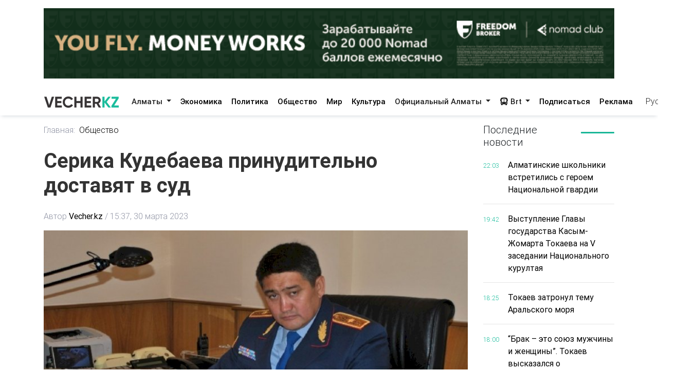

--- FILE ---
content_type: text/html; charset=utf-8
request_url: https://vecher.kz/ru/article/serika-kudebaeva-prinuditelno-dostaviat-v-sud.html
body_size: 67140
content:

<!DOCTYPE html>
<html lang="ru" dir="ltr">
<head>
    <meta charset="utf-8">
    <meta http-equiv="X-UA-Compatible" content="IE=edge">
    <meta name="viewport" content="width=device-width,initial-scale=1">
    <meta name="robots" content="index,follow">
    
    <title>Серика Кудебаева принудительно доставят в суд</title>
    <meta name="description" content="Судебный процесс над генерал-майором полиции Сериком Кудебаевым длится третий месяц.">
    <meta name="keywords"    content="">
    
    <link rel="canonical" href="https://vecher.kz/ru/article/serika-kudebaeva-prinuditelno-dostaviat-v-sud.html" />
    <link rel="alternate" hreflang="x-default" href="https://vecher.kz/ru/article/serika-kudebaeva-prinuditelno-dostaviat-v-sud.html" />


    <link rel="stylesheet" href="/themes/vecher/css/bootstrap.css">
    <link rel="stylesheet" href="/themes/vecher/css/all.css">
    <link rel="stylesheet" href="/themes/vecher/css/mdb.css">
    <link rel="stylesheet" href="/themes/vecher/css/simplePagination.css">
    <link rel="stylesheet" href="/themes/vecher/css/swiper-bundle.min.css">
    <link rel="stylesheet" href="/themes/vecher/css/style.css?v=o6OANkJdp7AKG7TBD00CLSIvAulaDcFnIn1BInP2IXs">
    <link rel="stylesheet" href="/themes/vecher/css/main.css?v=QVFlIIO8e1fyVgMsM-oBlizYeCP01VIWOqWJyMZ2jNI">
    
    
    <link rel="canonical" href="/ru/article/serika-kudebaeva-prinuditelno-dostaviat-v-sud.html" />
    <script type="application/ld+json">
        {
  "@context": "https://schema.org",
  "@type": "NewsArticle",
  "mainEntityOfPage": {
    "@type": "WebPage",
    "@id": "/ru/article/serika-kudebaeva-prinuditelno-dostaviat-v-sud.html"
  },
  "headline": "Серика Кудебаева принудительно доставят в суд",
  "description": "Судебный процесс над генерал-майором полиции Сериком Кудебаевым длится третий месяц.",
  "image": [
    "/uploads/images/2023/03/image_750x_642554b03d1b3.jpg"
  ],
  "datePublished": "2023-03-30T15:37:59Z",
  "dateModified": "2024-05-07T00:00:30Z",
  "author": {
    "@type": "Person",
    "name": "Vecher.kz"
  },
  "publisher": {
    "@type": "Organization",
    "name": "Vecher",
    "logo": {
      "@type": "ImageObject",
      "url": "/uploads/images/logo-darkLogo.png"
    }
  },
  "articleSection": "Общество",
  "keywords": "",
  "inLanguage": "kk",
  "isAccessibleForFree": true
}
    </script>

</head>

<body>
<div>
    <div class="container my-3">
        <a href="https://fbroker.kz/ru?utm_source=vecher.kz&amp;utm_medium=banner&amp;utm_campaign=PR_2025" target="_blank" class="d-block my-3 advertise-link"
           data-language="ru" data-id="15">
            <img src="/uploads/images/20251230214312000.png" alt="Freedom" class="w-100">
        </a>
</div>
<header class="container-fulid vecher-fulid position-sticky nav-top">
    <nav class="navbar navbar-expand-lg navbar-light bg-light vecher-nav container nav-holder">
        <a class="navbar-brand vecher-icon d-md-none d-lg-block" href="/ru">
            <img src="/uploads/images/logo-darkLogo.png?t=93164" alt="Vecher.kz - Вечерний Алматы">
        </a>

        <div class="d-flex align-items-center">
            <div class="nav-item dropdown site-lang d-md-none">
                <a class="nav-link dropdown-toggle text-dark" href="javascript:void(0)" role="button" data-toggle="dropdown" aria-haspopup="true" aria-expanded="true">
                    Рус
                </a>
                <div class="dropdown-menu">
                    <a class="dropdown-item active" href="javascript:void(0);">
                        <span rel="qar-static-text">Русский</span>
                    </a>
                    <a class="dropdown-item" href="https://aqshamnews.kz" target="_blank">
                        <span rel="qar-static-text">Қазақша</span>
                    </a>
                </div>
            </div>

            <a class="d-block d-md-none text-dark ml-4" href="/ru/Modal/Menu" id="vecher-modal-btn" rel="custom-modal">
                <i class="fa-solid fa-bars"></i>
            </a>
        </div>

        <div class="collapse navbar-collapse d-md-block" id="navbarSupportedContent">

            <ul class="navbar-nav mx-auto nav-underline nav-tabs m-0">
                    <li class="nav-item dropdown">
                            <a class="nav-link dropdown-toggle header-text-font text-dark" type="button" data-toggle="dropdown"
                               aria-haspopup="true" aria-expanded="false">
                                Алматы
                            </a>
                            <div class="dropdown-menu">
                                <a class="dropdown-item " href="/ru/category/almaty.html">
                                    Все
                                </a>

                                    <a class="dropdown-item " href="/ru/category/vakansii.html">
                                        Вакансии
                                    </a>
                                    <a class="dropdown-item " href="/ru/category/proisshestviia.html">
                                        Происшествия
                                    </a>
                                    <a class="dropdown-item " href="/ru/category/politika.html">
                                        Политика
                                    </a>
                                    <a class="dropdown-item " href="/ru/category/obshestvo.html">
                                        Общество
                                    </a>
                                    <a class="dropdown-item " href="/ru/category/mir.html">
                                        Мир
                                    </a>
                                    <a class="dropdown-item " href="/ru/category/nauka.html">
                                        Наука
                                    </a>
                                    <a class="dropdown-item " href="/ru/category/sport.html">
                                        Спорт
                                    </a>
                                    <a class="dropdown-item " href="/ru/category/medisina.html">
                                        Медицина
                                    </a>
                                    <a class="dropdown-item " href="/ru/category/jizn.html">
                                        Жизнь
                                    </a>
                                    <a class="dropdown-item " href="/ru/category/sovety.html">
                                        Советы
                                    </a>
                            </div>
                    </li>
                    <li class="nav-item dropdown">
                            <a href="/ru/category/ekonomika.html" class="nav-link header-text-font ">
                                Экономика
                            </a>
                    </li>
                    <li class="nav-item dropdown">
                            <a href="/ru/category/politika.html" class="nav-link header-text-font ">
                                Политика
                            </a>
                    </li>
                    <li class="nav-item dropdown">
                            <a href="/ru/category/obshestvo.html" class="nav-link header-text-font ">
                                Общество
                            </a>
                    </li>
                    <li class="nav-item dropdown">
                            <a href="/ru/category/mir.html" class="nav-link header-text-font ">
                                Мир
                            </a>
                    </li>
                    <li class="nav-item dropdown">
                            <a href="/ru/category/kultura.html" class="nav-link header-text-font ">
                                Культура
                            </a>
                    </li>
                    <li class="nav-item dropdown">
                            <a class="nav-link dropdown-toggle header-text-font text-dark" type="button" data-toggle="dropdown"
                               aria-haspopup="true" aria-expanded="false">
                                Официальный Алматы
                            </a>
                            <div class="dropdown-menu">
                                <a class="dropdown-item " href="/ru/category/ofisialnyi-almaty.html">
                                    Все
                                </a>

                                    <a class="dropdown-item " href="/ru/category/soobshenie.html">
                                        Сообщение
                                    </a>
                                    <a class="dropdown-item " href="/ru/category/resheniia.html">
                                        Решения
                                    </a>
                                    <a class="dropdown-item " href="/ru/category/prava-i-obiazannosti.html">
                                        Права и обязанности
                                    </a>
                                    <a class="dropdown-item " href="/ru/category/vlast.html">
                                        Власть
                                    </a>
                                    <a class="dropdown-item " href="/ru/category/eto-nujno-znat.html">
                                        Это нужно знать
                                    </a>
                            </div>
                    </li>
                <li class="nav-item dropdown">
                    <a class="nav-link dropdown-toggle header-text-font text-dark" type="button" data-toggle="dropdown"
                       aria-haspopup="true" aria-expanded="false">
                        <i class="fa-solid fa-bus"></i>
                        Brt
                    </a>
                    <div class="dropdown-menu">
                        <a class="dropdown-item " href="/ru/brt?t=1">Райымбек</a>
                        <a class="dropdown-item " href="/ru/brt?t=2">Желтоқсан</a>
                    </div>
                </li>
            </ul>

            <div class="vecher-hr-2 d-md-none d-lg-block vecher-nav-plnchet"></div>

            <ul class="navbar-nav nav-underline nav-tabs column-gap-0">
                <li class="nav-item dropdown">
                    <a href="/ru/ac/subscription.html" class="nav-link header-text-font ">
                        Подписаться
                    </a>
                </li>
                <li class="nav-item dropdown">
                    <a href="/ru/ac/advertiseconnect.html" class="nav-link header-text-font ">
                        Реклама
                    </a>
                </li>
            </ul>

            <div class="vecher-hr-2 d-md-none d-lg-block vecher-nav-plnchet"></div>




            <div class="nav-item dropdown site-lang d-none d-md-block">
                <a class="nav-link dropdown-toggle text-dark" href="javascript:void(0)" role="button" data-toggle="dropdown" aria-haspopup="true" aria-expanded="true">
                    Рус
                </a>
                <div class="dropdown-menu">
                    <a class="dropdown-item active" href="javascript:void(0);">
                        <span rel="qar-static-text">Русский</span>
                    </a>
                    <a class="dropdown-item" href="https://aqshamnews.kz" target="_blank">
                        <span rel="qar-static-text">Қазақша</span>
                    </a>
                </div>
            </div>
        </div>
    </nav>
</header>


    


<main class="vecher-kz">
    <div class="container mt-3">
        <div class="row fulltext">
            <div class="col-12 col-lg-9">
                <ul class="fulltext-nav-tab pl-0">
                    <li class="tab-hr">
                        <a href="/ru" class=" d-block pr-2">Главная:</a>
                    </li>

                    <li>
                        <a href="/ru/category/obshestvo.html" class="d-block active">Общество</a>
                    </li>
                </ul>
                <h1 class="fulltext-h1 my-lg-4 vercher-max-title">
                    Серика Кудебаева принудительно доставят в суд
                </h1>
                <!-- nav li -->
                <ul class="fulltext-nav-tab fulltext-nav-bread pl-0 d-flex flex-wrap">
                    <li class="tab-hr">
                        <span class="d-flex">
                            Автор
                            <a href="/ru/author/Vecher.kz.html"
                               class=" d-block fulltext-nav-bread-a pl-1">
                                Vecher.kz
                            </a>
                            <span class="px-1">/</span>
                        </span>
                    </li>
                    <li class="">
                        <span class="d-block fulltext-nav-bread-a">
                            15:37, 30 марта 2023
                        </span>
                    </li>

                </ul>

                <img src="/uploads/images/2023/03/image_750x_642554b03d1b3.jpg" class="fulltext-img" alt="Серика Кудебаева принудительно доставят в суд">

                    <span class="img-copyright">Источник фото: dalanews.kz</span>

                <div class="article-content">
                    <div class="news__content xl-mt-20 xl-mb-20">
                        <h3>Судебный процесс над генерал-майором полиции Сериком Кудебаевым длится третий месяц.</h3><br/><p>В пресс-службе Жетысуского областного суда проинформировали, что экс-начальник ДП Алматинской области <strong>Серик Кудебаев</strong> принудительно будет доставлен в суд на оглашение приговора, сообщает Vecher.kz со ссылкой на <a href="https://www.nur.kz/incident/crime/2014728-general-mayora-serika-kudebaeva-prinuditelno-dostavyat-v-sud/" target="_blank" rel="noopener">NUR.KZ</a>.</p><br/><p>Сторона обвинения просит суд назначить ему наказание в виде девяти лет заключения с лишением специального звания и государственных наград. Однако последние четыре слушания были отложены якобы из-за недомогания бывшего начальника ДП Алматинской области.</p><br/><p>Адвокаты подсудимого заявили, что их подзащитный был госпитализирован в одну из больниц Алматы. Однако в пресс-службе сообщили, что подтверждающими этот факт сведениями ведомство не располагает.</p><br/><blockquote><br/><p>&laquo;Подсудимый не явился на судебное заседание. Сведений, подтверждающих уважительность причин, у него не имеется. Судебное разбирательство по уголовному делу в отношении Серика Кудебаева отложено на 3 апреля, 10:00. В соответствии со статьями 157 и 335 УПК РК судом вынесено постановление о принудительном его приводе к указанному времени&raquo;, - пояснил пресс-секретарь областного суда <strong>Нурсултан Орынбасаров</strong>.</p><br/></blockquote><br/><p>Напомним, генерал-майор Серик Кудебаев обвиняется в превышении должностных полномочий и пытках во время январских событий 2022 года в Талдыкоргане. На суде он заявил о своей невиновности и попросил прекратить в отношении него уголовное преследование. Также стало известно, что подсудимый попал в больницу.</p><br/><p>Добавим, что согласно ст.157 УПК РК в случае неявки по вызову без уважительных причин подозреваемый, обвиняемый, подсудимый, а также свидетель, потерпевший могут быть по мотивированному постановлению лица, осуществляющего досудебное расследование, суда подвергнуты приводу (принудительному доставлению). Уважительными причинами неявки лица, надлежаще извещенного о вызове, признаются: болезнь, лишающая возможности лицо явиться, смерть близких родственников, стихийные бедствия, иные причины, лишающие лицо возможности явиться в назначенный срок. О наличии уважительных причин, препятствующих явке по вызову в назначенный срок, подозреваемый, обвиняемый, подсудимый, а также свидетель и потерпевший обязаны уведомить орган, которым они вызывались.&nbsp;</p><br/><p>Постановление суда о приводе исполняется судебным приставом, органом внутренних дел; постановление прокурора, дознавателя, следователя - органом, ведущим дознание, предварительное следствие, или органом внутренних дел.</p><br/><p>На основании ст.335 УПК РК главное судебное разбирательство происходит при обязательном участии подсудимого. При неявке подсудимого дело должно быть отложено. Суд вправе подвергнуть не явившегося без уважительных причин подсудимого приводу, а равно применить или изменить в отношении него меру пресечения.</p><br/><p>Разбирательство дела в отсутствие подсудимого может быть допущено лишь в случаях:&nbsp;</p><br/><ul><br/><li>когда подсудимый, обвиняемый в совершении уголовного проступка либо преступления небольшой и средней тяжести, ходатайствует о рассмотрении дела в его отсутствие;&nbsp;</li><br/><li>когда подсудимый находится вне пределов Республики Казахстан и уклоняется от явки в суд;</li><br/><li>отказа подсудимого, содержащегося под стражей, явиться и присутствовать в судебном заседании.</li><br/></ul><br/><p><a href="https://t.me/vecher_kz" target="_blank" rel="noopener"><strong>Хочешь получать главные новости на свой телефон? Подпишись на наш Telegram-канал!</strong></a></p><br/><p>&nbsp;</p><br/><p>&nbsp;</p><br/><p>&nbsp;</p>
                    </div>
                </div>

                <div class="row share">
                    <div class="col-12">
                        <div class="social-icons d-flex">
                            <a href="whatsapp://send?text=Серика Кудебаева принудительно доставят в суд https://vecher.kzru/article/serika-kudebaeva-prinuditelno-dostaviat-v-sud.html" target="_blank"
                               class="btn-floating waves-effect waves-light mx-0">
                                <i class="fa-brands fa-whatsapp"></i>
                            </a>
                            <a href="https://facebook.com/share.php?u=https://vecher.kzru/article/serika-kudebaeva-prinuditelno-dostaviat-v-sud.html" target="_blank"
                               class="btn-floating waves-effect waves-light mx-0">
                                <i class="fa-brands fa-facebook-f"></i>
                            </a>
                            <a href="https://twitter.com/intent/tweet?text=Серика Кудебаева принудительно доставят в суд&url=https://vecher.kzru/article/serika-kudebaeva-prinuditelno-dostaviat-v-sud.html" target="_blank"
                               class="btn-floating waves-effect waves-light mx-0">
                                <i class="fa-brands fa-twitter"></i>
                            </a>
                            <a href="https://vk.com/share.php?url=https://vecher.kzru/article/serika-kudebaeva-prinuditelno-dostaviat-v-sud.html&title=Серика Кудебаева принудительно доставят в суд" target="_blank"
                               class="btn-floating waves-effect waves-light mx-0">
                                <i class="fa-brands fa-vk"></i>
                            </a>
                            <a href="https://telegram.me/share/url?url=https://vecher.kzru/article/serika-kudebaeva-prinuditelno-dostaviat-v-sud.html&text=Серика Кудебаева принудительно доставят в суд" target="_blank"
                               class="btn-floating waves-effect waves-light mx-0">
                                <i class="fa-brands fa-telegram"></i>
                            </a>
                        </div>
                    </div>
                </div>

                <div class="tag d-flex flex-wrap mt-3">
                </div>

                <div class="rating-part">
                    <h5 class="reaction-title">Ваша реакция?</h5>
                    <div class="reaction mt-2" data-id="37380" data-rating="satisfied">
                        <div class="reaction-icon">
                            <i class="fa-light fa-heart"></i>
                        </div>
                        <div class="reaction-name">Нравится</div>
                        <div class="reaction-count">0</div>
                    </div>

                    <div class="reaction mt-2" data-id="37380" data-rating="dissatisfied">
                        <div class="reaction-icon">
                            <i class="fa-light fa-face-frown"></i>
                        </div>
                        <div class="reaction-name">Не нравится</div>
                        <div class="reaction-count">0</div>
                    </div>

                    <div class="reaction mt-2" data-id="37380" data-rating="funny">
                        <div class="reaction-icon">
                            <i class="fa-light fa-face-laugh-squint"></i>
                        </div>
                        <div class="reaction-name">Смешно</div>
                        <div class="reaction-count">0</div>
                    </div>

                    <div class="reaction mt-2" data-id="37380" data-rating="outrageous">
                        <div class="reaction-icon">
                            <i class="fa-light fa-face-angry"></i>
                        </div>
                        <div class="reaction-name">Возмутительно</div>
                        <div class="reaction-count">0</div>
                    </div>

                    <div class="article-reaction-span d-none">
                        <span>Спасибо за Ваше мнение</span>
                    </div>
                </div>

                <div class="next-article my-lg-3 my-2">
                        <a href="/ru/article/aleksandr-chumachenko-sovetuet-liubit-svoi-golos-i-chashe-pet.html" class="next-article-a ">
                            <i class="fa-solid fa-right fa-rotate-180 fa-xl px-1"></i> Предыдущая статья
                        </a>

                        <a href="/ru/article/uroki-iogi-ot-vechiorki-trenirovka-kotoraia-sdelaet-vas-gibkim-i-stroinym.html" class="next-article-a ">
                            Следующая статья <i class="fa-solid fa-right fa-xl px-1"></i>
                        </a>
                </div>

                <div class="point-img">
                </div>


                <div class="row">
                    <div class="partner-news p-3">
                        <div data-smi-widget-id="99"></div>
                        <script>function smi24Loaded() { Smi24.init('[data-smi-widget-id="99"]') }</script>
                        <script src="https://smi24.kz/js/widget.js?id=fdb0e400d140823a31fb" async
                                onload="smi24Loaded()"></script>
                        <script></script>
                    </div>
                </div>
            </div>
            <div class="col-12 col-lg-3 fulltext-left-card ">
                <div class="last-news position-sticky right-bar ">
                    
<div class="row mb-1 mb-lg-3 mb-md-2">
    <div class="col-6 col-md-4 col-lg-8">
        <h5 class="lastest-news-title mb-0">
            Последние новости
        </h5>
    </div>
    <div class="col-6 col-md-8 col-lg-4">
        <hr class="vecher-welcome-hr">
    </div>

</div>
<div class="row vecher-news vecher-news-scrol">
            <div class="col-2">
                <span class="vecher-news-time">22:03</span>
            </div>
            <div class="col-10">
                <a href="/ru/article/almatinskie-shkolniki-vstretilis-s-geroem-nasionalnoi-gvardii.html"
                   class="vecher-news-text vecher-max-title vecher-a-hover">
                    Алматинские школьники встретились с героем Национальной гвардии&#xA0;
                </a>
            </div>
            <div class="col-12">
                <hr class="vecher-news-hr">
            </div>
            <div class="col-2">
                <span class="vecher-news-time">19:42</span>
            </div>
            <div class="col-10">
                <a href="/ru/article/vystuplenie-glavy-gosudarstva-kasym-jomarta-tokaeva-na-v-zasedanii-nasionalnogo-kurultaia.html"
                   class="vecher-news-text vecher-max-title vecher-a-hover">
                    Выступление Главы государства Касым-Жомарта Токаева на V заседании Национального курултая
                </a>
            </div>
            <div class="col-12">
                <hr class="vecher-news-hr">
            </div>
            <div class="col-2">
                <span class="vecher-news-time">18:25</span>
            </div>
            <div class="col-10">
                <a href="/ru/article/tokaev-zatronul-temu-aralskogo-moria.html"
                   class="vecher-news-text vecher-max-title vecher-a-hover">
                    Токаев затронул тему Аральского моря
                </a>
            </div>
            <div class="col-12">
                <hr class="vecher-news-hr">
            </div>
            <div class="col-2">
                <span class="vecher-news-time">18:00</span>
            </div>
            <div class="col-10">
                <a href="/ru/article/brak-eto-soiuz-mujchiny-i-jenshiny-tokaev-vyskazalsia-o-tradisionnyh-sennostiah.html"
                   class="vecher-news-text vecher-max-title vecher-a-hover">
                    “Брак – это союз мужчины и женщины”. Токаев высказался о традиционных ценностях
                </a>
            </div>
            <div class="col-12">
                <hr class="vecher-news-hr">
            </div>
            <div class="col-2">
                <span class="vecher-news-time">17:39</span>
            </div>
            <div class="col-10">
                <a href="/ru/article/chempionat-zko-po-togyzqumalaq-sostoialsia-v-uralske.html"
                   class="vecher-news-text vecher-max-title vecher-a-hover">
                    Чемпионат ЗКО по тоғызқұмалақ состоялся в Уральске
                </a>
            </div>
            <div class="col-12">
                <hr class="vecher-news-hr">
            </div>
            <div class="col-2">
                <span class="vecher-news-time">17:15</span>
            </div>
            <div class="col-10">
                <a href="/ru/article/populiarnoe-iujnokoreiskoe-teleshou-sniali-v-almaty.html"
                   class="vecher-news-text vecher-max-title vecher-a-hover">
                    Популярное южнокорейское телешоу сняли в Алматы
                </a>
            </div>
            <div class="col-12">
                <hr class="vecher-news-hr">
            </div>
            <div class="col-2">
                <span class="vecher-news-time">16:52</span>
            </div>
            <div class="col-10">
                <a href="/ru/article/nesanksionirovannye-svalki-likvidirovany-v-oblasti-abai.html"
                   class="vecher-news-text vecher-max-title vecher-a-hover">
                    Несанкционированные свалки ликвидированы в области Абай  
                </a>
            </div>
            <div class="col-12">
                <hr class="vecher-news-hr">
            </div>
            <div class="col-2">
                <span class="vecher-news-time">16:35</span>
            </div>
            <div class="col-10">
                <a href="/ru/article/v-oblasti-abai-budet-realizovan-proekt-po-vnedreniiu-vodosberegaiushih-tehnologii.html"
                   class="vecher-news-text vecher-max-title vecher-a-hover">
                    В области Абай будет реализован проект по внедрению водосберегающих технологий
                </a>
            </div>
            <div class="col-12">
                <hr class="vecher-news-hr">
            </div>
            <div class="col-2">
                <span class="vecher-news-time">16:09</span>
            </div>
            <div class="col-10">
                <a href="/ru/article/prezident-predlojil-nazvat-novyi-parlament-kurultaem.html"
                   class="vecher-news-text vecher-max-title vecher-a-hover">
                    Президент предложил назвать новый Парламент Курултаем
                </a>
            </div>
            <div class="col-12">
                <hr class="vecher-news-hr">
            </div>
            <div class="col-2">
                <span class="vecher-news-time">15:56</span>
            </div>
            <div class="col-10">
                <a href="/ru/article/krupnyi-nezakonnyi-obekt-v-almaty-snosiat-po-resheniiu-suda.html"
                   class="vecher-news-text vecher-max-title vecher-a-hover">
                    Крупный незаконный объект в Алматы сносят по решению суда
                </a>
            </div>
            <div class="col-12">
                <hr class="vecher-news-hr">
            </div>
            <div class="col-2">
                <span class="vecher-news-time">15:24</span>
            </div>
            <div class="col-10">
                <a href="/ru/article/tokaev-predlojil-vvesti-doljnost-vise-prezidenta.html"
                   class="vecher-news-text vecher-max-title vecher-a-hover">
                    Токаев предложил ввести должность вице-президента
                </a>
            </div>
            <div class="col-12">
                <hr class="vecher-news-hr">
            </div>
            <div class="col-2">
                <span class="vecher-news-time">15:08</span>
            </div>
            <div class="col-10">
                <a href="/ru/article/rabochaia-gruppa-poluchila-bolee-500-predlojenii-po-parlamentskoi-reforme-tokaev.html"
                   class="vecher-news-text vecher-max-title vecher-a-hover">
                    Рабочая группа получила более 500 предложений по парламентской реформе – Токаев
                </a>
            </div>
            <div class="col-12">
                <hr class="vecher-news-hr">
            </div>
            <div class="col-2">
                <span class="vecher-news-time">14:56</span>
            </div>
            <div class="col-10">
                <a href="/ru/article/akim-almaty-obsudil-voprosy-turizma-i-predprinimatelstva-s-inostrannym-investorom.html"
                   class="vecher-news-text vecher-max-title vecher-a-hover">
                    Аким Алматы обсудил вопросы туризма и предпринимательства с иностранным инвестором
                </a>
            </div>
            <div class="col-12">
                <hr class="vecher-news-hr">
            </div>
            <div class="col-2">
                <span class="vecher-news-time">14:54</span>
            </div>
            <div class="col-10">
                <a href="/ru/article/tokaev-zaiavil-o-prioritete-ai-i-ustranenii-torgovyh-barerov-v-eaes.html"
                   class="vecher-news-text vecher-max-title vecher-a-hover">
                    Токаев заявил о приоритете AI и устранении торговых барьеров в ЕАЭС
                </a>
            </div>
            <div class="col-12">
                <hr class="vecher-news-hr">
            </div>
            <div class="col-2">
                <span class="vecher-news-time">14:33</span>
            </div>
            <div class="col-10">
                <a href="/ru/article/tokaev-soobshil-o-novom-statuse-halyq-kenesi-i-ego-funksiiah.html"
                   class="vecher-news-text vecher-max-title vecher-a-hover">
                    Токаев сообщил о новом статусе Халық Кеңесі и его функциях
                </a>
            </div>
            <div class="col-12">
                <hr class="vecher-news-hr">
            </div>
            <div class="col-2">
                <span class="vecher-news-time">14:20</span>
            </div>
            <div class="col-10">
                <a href="/ru/article/moshenniki-prevratilis-v-realnuiu-ugrozu-nasionalnoi-bezopasnosti-glava-gosudarstva.html"
                   class="vecher-news-text vecher-max-title vecher-a-hover">
                    Мошенники превратились в реальную угрозу национальной безопасности - Глава государства
                </a>
            </div>
            <div class="col-12">
                <hr class="vecher-news-hr">
            </div>
            <div class="col-2">
                <span class="vecher-news-time">14:03</span>
            </div>
            <div class="col-10">
                <a href="/ru/article/my-doljny-zaniatsia-vvedeniem-v-stroi-novyh-energeticheskih-moshnostei-tokaev.html"
                   class="vecher-news-text vecher-max-title vecher-a-hover">
                    Мы должны заняться введением в строй новых энергетических мощностей - Токаев
                </a>
            </div>
            <div class="col-12">
                <hr class="vecher-news-hr">
            </div>
            <div class="col-2">
                <span class="vecher-news-time">13:49</span>
            </div>
            <div class="col-10">
                <a href="/ru/article/prezident-kadrovye-resheniia-i-novyi-investisionnyi-sikl-podderjat-kachestvennyi-ekonomicheskii-rost.html"
                   class="vecher-news-text vecher-max-title vecher-a-hover">
                    Президент: кадровые решения и новый инвестиционный цикл поддержат качественный экономический рост
                </a>
            </div>
            <div class="col-12">
                <hr class="vecher-news-hr">
            </div>
            <div class="col-2">
                <span class="vecher-news-time">13:44</span>
            </div>
            <div class="col-10">
                <a href="/ru/article/kazahstan-doljen-stat-mejdunarodnym-tranzitno-transportnym-uzlom-tokaev.html"
                   class="vecher-news-text vecher-max-title vecher-a-hover">
                    Казахстан должен стать международным транзитно-транспортным узлом — Токаев
                </a>
            </div>
            <div class="col-12">
                <hr class="vecher-news-hr">
            </div>
            <div class="col-2">
                <span class="vecher-news-time">13:37</span>
            </div>
            <div class="col-10">
                <a href="/ru/article/tokaev-poruchil-uskorit-realizasiiu-krupnyh-energeticheskih-proektov-v-kazahstane.html"
                   class="vecher-news-text vecher-max-title vecher-a-hover">
                    Токаев поручил ускорить реализацию крупных энергетических проектов в Казахстане
                </a>
            </div>
            <div class="col-12">
                <hr class="vecher-news-hr">
            </div>
            <div class="col-2">
                <span class="vecher-news-time">13:30</span>
            </div>
            <div class="col-10">
                <a href="/ru/article/prezident-zaiavil-o-neobhodimosti-sentralizovannogo-podhoda-k-sifrovoi-infrastrukture.html"
                   class="vecher-news-text vecher-max-title vecher-a-hover">
                    Президент заявил о необходимости централизованного подхода к цифровой инфраструктуре
                </a>
            </div>
            <div class="col-12">
                <hr class="vecher-news-hr">
            </div>
            <div class="col-2">
                <span class="vecher-news-time">13:22</span>
            </div>
            <div class="col-10">
                <a href="/ru/article/nedopustimy-legkomyslennyi-podhod-nebrejnost-tokaev-ob-ispolzovanii-gosudarstvennoi-simvoliki.html"
                   class="vecher-news-text vecher-max-title vecher-a-hover">
                    “Недопустимы легкомысленный подход, небрежность”: Токаев об использовании государственной символики
                </a>
            </div>
            <div class="col-12">
                <hr class="vecher-news-hr">
            </div>
            <div class="col-2">
                <span class="vecher-news-time">13:21</span>
            </div>
            <div class="col-10">
                <a href="/ru/article/glava-gosudarstva-vystupil-za-ukreplenie-instituta-braka-i-zashitu-svobod.html"
                   class="vecher-news-text vecher-max-title vecher-a-hover">
                    Глава государства выступил за укрепление института брака и защиту свобод
                </a>
            </div>
            <div class="col-12">
                <hr class="vecher-news-hr">
            </div>
            <div class="col-2">
                <span class="vecher-news-time">13:16</span>
            </div>
            <div class="col-10">
                <a href="/ru/article/tokaev-kazahstan-doljen-stat-stranoi-trudoliubivyh-grajdan.html"
                   class="vecher-news-text vecher-max-title vecher-a-hover">
                    Токаев: Казахстан должен стать страной трудолюбивых граждан
                </a>
            </div>
            <div class="col-12">
                <hr class="vecher-news-hr">
            </div>
            <div class="col-2">
                <span class="vecher-news-time">13:12</span>
            </div>
            <div class="col-10">
                <a href="/ru/article/glava-gosudarstva-istoriia-zolotoi-ordy-i-tiurkskoi-sivilizasii-vyhodit-na-mejdunarodnyi-uroven.html"
                   class="vecher-news-text vecher-max-title vecher-a-hover">
                    Глава государства: история Золотой Орды и тюркской цивилизации выходит на международный уровень
                </a>
            </div>
            <div class="col-12">
                <hr class="vecher-news-hr">
            </div>
</div>


                </div>

            </div>
        </div>
    </div>
</main>



</div>

<footer class="vecher-kz mt-3 mt-md-4 mt-lg-5">
    <div class="container-fulid footer-fulid">
        <div class="container mb-0">
            <div class="row vecher-footer">
                <div class="col-12 d-none d-md-block mb-3 mt-md-4 mt-lg-5 w-100">
                    <form action="/ru/article/list" class="vecher-form-search" method="GET">
                        <input type="text" class="w-100 vecher-input-search"
                            placeholder="Ничего не нашли? Поищите здесь" name="keyword">
                        <button class="vecher-search-btn">Поиск</button>
                    </form>
                </div>
                <div class="col-4 d-none d-lg-block py-3">
                    <img src="/uploads/images/logo-darkLogo.png?t=93164">
                </div>
                <div class="col-12 col-lg-4 col-md-6 d-flex justify-content-between py-3">
                        <a class="vecher-footer-brands facebook" href="https://www.facebook.com/vecher.official" target="_blank">
                            <i class="fa-brands fa-facebook-f fa-xl"></i>
                        </a>

                        <a class="vecher-footer-brands instagram" href="https://www.instagram.com/vecher.official/" target="_blank">
                            <i class="fa-brands fa-instagram fa-xl"></i>
                        </a>

                        <a class="vecher-footer-brands twitter" href="https://twitter.com/vecher_kz" target="_blank">
                            <i class="fa-brands fa-twitter fa-xl"></i>
                        </a>

                        <a class="vecher-footer-brands youtube" href="https://www.youtube.com/channel/UC02TxG1AeAfAg2Qb8o5fWIQ" target="_blank">
                            <i class="fa-brands fa-youtube fa-xl"></i>
                        </a>

                        <a class="vecher-footer-brands telegram" href="https://t.me/vecher_kz" target="_blank">
                            <i class="fa-solid fa-paper-plane fa-xl"></i>
                        </a>


                    <div class="vecher-footer-brands rss">
                        <a href="/ru/xml/rss.xml" target="_blank">
                            <i class="fa-solid fa-rss fa-xl text-white"></i>
                        </a>
                    </div>
                </div>
                <div class="col-12">
                    <hr class="vecher-footer-hr">
                </div>
                <div class="col-12">
                    <div class="row">
                        <div class="col-md-4 col-12">
                            <a href="tel:&#x2B;7(727)2930803" class="d-block vecher-footer-contact vecher-a-hover">
                                &#x2B;7(727)2930803
                            </a>
                            <a href="/ru/ac/aboutus.html"
                                class="vecher-footer-name vecher-a-hover d-block">О нас</a>
                        </div>
                            <div class="col-md-4 col-12 vecher-emal-md-center">
                                <div class="text-left">
                                    <a href="mailto:alatauaqparat@gmail.com"
                                        class="d-block vecher-footer-contact vecher-a-hover">
                                        alatauaqparat@gmail.com
                                    </a>
                                    <span class="vecher-footer-name text-left">Для сотрудничества</span>
                                </div>
                            </div>
                        <div class="col-md-4 col-12 vecher-emal-md-end">
                            <div class="text-left">
                                <a href="mailto:alatauaqparat@gmail.com"
                                    class="d-block vecher-footer-contact vecher-a-hover">
                                    alatauaqparat@gmail.com
                                </a>
                                <span class="vecher-footer-name">Для обращений</span>
                            </div>
                        </div>
                    </div>
                </div>
                <div class="col-12">
                    <hr class="vecher-footer-hr">
                </div>
                <div class="col-12">
                    <div class="row">
                            <div class="col-md-4 col-lg-2 col-6 mx-auto mb-4">
                                <h6 class="spacing font-weight-bold vecher-footer-contact">
                                    <strong>Алматы</strong>
                                </h6>
                                    <p>
                                        <a href="/ru/category/vakansii.html"
                                            class="vecher-footer-name vecher-a-hover">Вакансии</a>
                                    </p>
                                    <p>
                                        <a href="/ru/category/proisshestviia.html"
                                            class="vecher-footer-name vecher-a-hover">Происшествия</a>
                                    </p>
                                    <p>
                                        <a href="/ru/category/politika.html"
                                            class="vecher-footer-name vecher-a-hover">Политика</a>
                                    </p>
                                    <p>
                                        <a href="/ru/category/obshestvo.html"
                                            class="vecher-footer-name vecher-a-hover">Общество</a>
                                    </p>
                                    <p>
                                        <a href="/ru/category/mir.html"
                                            class="vecher-footer-name vecher-a-hover">Мир</a>
                                    </p>
                                    <p>
                                        <a href="/ru/category/nauka.html"
                                            class="vecher-footer-name vecher-a-hover">Наука</a>
                                    </p>
                                    <p>
                                        <a href="/ru/category/sport.html"
                                            class="vecher-footer-name vecher-a-hover">Спорт</a>
                                    </p>
                                    <p>
                                        <a href="/ru/category/medisina.html"
                                            class="vecher-footer-name vecher-a-hover">Медицина</a>
                                    </p>
                                    <p>
                                        <a href="/ru/category/jizn.html"
                                            class="vecher-footer-name vecher-a-hover">Жизнь</a>
                                    </p>
                                    <p>
                                        <a href="/ru/category/sovety.html"
                                            class="vecher-footer-name vecher-a-hover">Советы</a>
                                    </p>
                            </div>
                            <div class="col-md-4 col-lg-2 col-6 mx-auto mb-4">
                                <h6 class="spacing font-weight-bold vecher-footer-contact">
                                    <strong>Районы аким</strong>
                                </h6>
                                    <p>
                                        <a href="/ru/category/alatauskii-raion.html"
                                            class="vecher-footer-name vecher-a-hover">Алатауский район</a>
                                    </p>
                                    <p>
                                        <a href="/ru/category/almalinskii-raion.html"
                                            class="vecher-footer-name vecher-a-hover">Алмалинский район</a>
                                    </p>
                                    <p>
                                        <a href="/ru/category/auezovskii-raion.html"
                                            class="vecher-footer-name vecher-a-hover">Ауэзовский район</a>
                                    </p>
                                    <p>
                                        <a href="/ru/category/bostandykskii-raion.html"
                                            class="vecher-footer-name vecher-a-hover">Бостандыкский район</a>
                                    </p>
                                    <p>
                                        <a href="/ru/category/turksibskii-raion.html"
                                            class="vecher-footer-name vecher-a-hover">Турксибский район</a>
                                    </p>
                                    <p>
                                        <a href="/ru/category/nauryzbaiskii-raion.html"
                                            class="vecher-footer-name vecher-a-hover">Наурызбайский район </a>
                                    </p>
                                    <p>
                                        <a href="/ru/category/medeuskii-raion.html"
                                            class="vecher-footer-name vecher-a-hover">Медеуский район</a>
                                    </p>
                                    <p>
                                        <a href="/ru/category/jetysuskii-raion.html"
                                            class="vecher-footer-name vecher-a-hover">Жетысуский район </a>
                                    </p>
                            </div>
                            <div class="col-md-4 col-lg-2 col-6 mx-auto mb-4">
                                <h6 class="spacing font-weight-bold vecher-footer-contact">
                                    <strong>VecherTV</strong>
                                </h6>
                                    <p>
                                        <a href="/ru/category/testy.html"
                                            class="vecher-footer-name vecher-a-hover">Тесты</a>
                                    </p>
                                    <p>
                                        <a href="/ru/category/dobroe-utro-almaty.html"
                                            class="vecher-footer-name vecher-a-hover">Доброе утро, Алматы!</a>
                                    </p>
                                    <p>
                                        <a href="/ru/category/infografika.html"
                                            class="vecher-footer-name vecher-a-hover">Инфографика</a>
                                    </p>
                                    <p>
                                        <a href="/ru/category/mobilnyi-reporter.html"
                                            class="vecher-footer-name vecher-a-hover">Мобильный репортер</a>
                                    </p>
                                    <p>
                                        <a href="/ru/category/audio.html"
                                            class="vecher-footer-name vecher-a-hover">Аудио</a>
                                    </p>
                                    <p>
                                        <a href="/ru/category/oprosy.html"
                                            class="vecher-footer-name vecher-a-hover">Опросы</a>
                                    </p>
                                    <p>
                                        <a href="/ru/category/video.html"
                                            class="vecher-footer-name vecher-a-hover">Видео</a>
                                    </p>
                            </div>
                            <div class="col-md-4 col-lg-2 col-6 mx-auto mb-4">
                                <h6 class="spacing font-weight-bold vecher-footer-contact">
                                    <strong>Культурный Алматы</strong>
                                </h6>
                                    <p>
                                        <a href="/ru/category/kino-i-teatr.html"
                                            class="vecher-footer-name vecher-a-hover">Кино и Театр</a>
                                    </p>
                                    <p>
                                        <a href="/ru/category/persony.html"
                                            class="vecher-footer-name vecher-a-hover">Персоны</a>
                                    </p>
                                    <p>
                                        <a href="/ru/category/vystavki.html"
                                            class="vecher-footer-name vecher-a-hover">Выставки</a>
                                    </p>
                                    <p>
                                        <a href="/ru/category/kultura.html"
                                            class="vecher-footer-name vecher-a-hover">Культура</a>
                                    </p>
                                    <p>
                                        <a href="/ru/category/marshrut-vyhodnogo-dnia.html"
                                            class="vecher-footer-name vecher-a-hover">Маршрут выходного дня</a>
                                    </p>
                                    <p>
                                        <a href="/ru/category/nochnaia-jizn.html"
                                            class="vecher-footer-name vecher-a-hover">Ночная жизнь</a>
                                    </p>
                            </div>
                            <div class="col-md-4 col-lg-2 col-6 mx-auto mb-4">
                                <h6 class="spacing font-weight-bold vecher-footer-contact">
                                    <strong>Официальный Алматы</strong>
                                </h6>
                                    <p>
                                        <a href="/ru/category/soobshenie.html"
                                            class="vecher-footer-name vecher-a-hover">Сообщение</a>
                                    </p>
                                    <p>
                                        <a href="/ru/category/resheniia.html"
                                            class="vecher-footer-name vecher-a-hover">Решения</a>
                                    </p>
                                    <p>
                                        <a href="/ru/category/prava-i-obiazannosti.html"
                                            class="vecher-footer-name vecher-a-hover">Права и обязанности</a>
                                    </p>
                                    <p>
                                        <a href="/ru/category/vlast.html"
                                            class="vecher-footer-name vecher-a-hover">Власть</a>
                                    </p>
                                    <p>
                                        <a href="/ru/category/eto-nujno-znat.html"
                                            class="vecher-footer-name vecher-a-hover">Это нужно знать</a>
                                    </p>
                            </div>
                            <div class="col-md-4 col-lg-2 col-6 mx-auto mb-4">
                                <h6 class="spacing font-weight-bold vecher-footer-contact">
                                    <strong>Спецпроекты</strong>
                                </h6>
                                    <p>
                                        <a href="/ru/category/vybory-2021.html"
                                            class="vecher-footer-name vecher-a-hover">Выборы 2021</a>
                                    </p>
                                    <p>
                                        <a href="/ru/category/dejurnyi-po-gorodu.html"
                                            class="vecher-footer-name vecher-a-hover">Дежурный по городу</a>
                                    </p>
                                    <p>
                                        <a href="/ru/category/koronavirus.html"
                                            class="vecher-footer-name vecher-a-hover">Коронавирус</a>
                                    </p>
                                    <p>
                                        <a href="/ru/category/sovet-dnia.html"
                                            class="vecher-footer-name vecher-a-hover">Совет дня</a>
                                    </p>
                                    <p>
                                        <a href="/ru/category/priemnyi-pokoi.html"
                                            class="vecher-footer-name vecher-a-hover">Приемный покой</a>
                                    </p>
                            </div>
                    </div>
                </div>
                <div class="col-12">
                    <hr class="vecher-footer-hr">
                </div>
                <div class="col-12">
                    <div class="row">
                        <div class="col-7">
                            <span class="vecher-footer-name">
                                Вечерний Алматы - Новостной сайт
                            </span>
                        </div>
                        <div class="col-5 text-right">
                            <span class="vecher-footer-name">
                                Республика Казахстан. 050022, г. Алматы, Адрес: ул. Шевченко, 106а
                            </span>
                        </div>
                    </div>
                    <div class="row my-md-4 my-3">
                        <div class="col-12 col-lg-4 d-flex align-items-center">
                            <span class="vecher-footer-name">
                                © Барлық құқық қорғалған
                            </span>
                        </div>
                        <div class="col-12 col-lg-8">
                            <ul class="vecher-footer-tab d-flex flex-column flex-lg-row px-0 mb-0" style="list-style: none;">
                                <li>
                                    <a href="/ru/ac/aboutus.html"
                                        class="vecher-footer-name vecher-a-hover px-1 d-block">О нас</a>
                                </li>
                                <li>
                                    <a href="/ru/ac/reporter.html"
                                        class="vecher-footer-name vecher-a-hover px-1 d-block">Мобильный репортер</a>
                                </li>
                                <li>
                                    <a href="/ru/ac/contactus.html"
                                        class="vecher-footer-name vecher-a-hover px-1 d-block">Свяжитесь с нами</a>
                                </li>
                                <li>
                                    <a href="/ru/ac/policy.html"
                                        class="vecher-footer-name vecher-a-hover px-1 d-block">Политика конфенденциальности</a>
                                </li>
                                <li>
                                    <a href="/ru/ac/advertiseconnect.html"
                                        class="vecher-footer-name vecher-a-hover px-1 d-block">Реклама</a>
                                </li>
                                <li>
                                    <a href="/ru/ac/subscription.html"
                                       class="vecher-footer-name vecher-a-hover px-1 d-block">Подписаться</a>
                                </li>
                                <li>
                                    <a href="/ru/ac/anticorruption.html"
                                       class="vecher-footer-name vecher-a-hover px-1 d-block">
                                        <img src="https://vecher.kz/images/anticor.png" alt="">
                                        Антикор
                                    </a>
                                </li>
                            </ul>
                        </div>
                    </div>
                </div>
            </div>
        </div>
    </div>
</footer>

<script src="/themes/vecher/js/popper.min.js"></script>
<script src="/themes/vecher/js/jquery-3.4.1.min.js"></script>
<script src="/themes/vecher/js/bootstrap.min.js"></script>
<script src="/themes/vecher/js/swiper-bundle.min.js"></script>
<script src="/themes/vecher/js/mdb.js"></script>
<script src="/themes/vecher/js/jquery.simplePagination.js"></script>
<script src="/themes/vecher/js/sweetalert2.all.min.js"></script>
<script src="/themes/vecher/js/swiper-bundle.min.js"></script>
<script src="/themes/vecher/js/pdf.min.js"></script>
<script src="/themes/vecher/js/swiper-element-bundle.min.js"></script>
<script src="/themes/vecher/js/common.js?v=miTxJ6lJ9shyWIkM2pqZMfcdAot5AxEv5CbB2V-Vv5k"></script>
<script src="/themes/vecher/js/flipdown.js?v=1xOptAtaEYox9JbxDI-mNfll7zjQvsEQkH8__vmFLvE"></script>
<script src="/themes/vecher/js/main.js?v=R7Z6lbEfjVmkdW949TcE6LIHzBbcmOMD-BD2EQvwm-g"></script>

<script src="https://cdn.onesignal.com/sdks/web/v16/OneSignalSDK.page.js" defer></script>
<script>window.OneSignalDeferred = window.OneSignalDeferred || [];
        OneSignalDeferred.push(function (OneSignal) {
            OneSignal.init({
                appId: "5c8e4c69-6d07-451b-b295-210186e22876",
            });
        });</script>

    <script>
        document.addEventListener("DOMContentLoaded", () => {
            const copyrightList = document.querySelectorAll(".article-content img[data-copyright]");
            
            if (copyrightList && copyrightList.length > 0) {
                copyrightList.forEach(copyright => {
                    const text = copyright.dataset.copyright;
                    if (text && text.length > 0) {
                        const copyrightElem = document.createElement("div");
                        copyrightElem.classList.add("copyright");
                        copyrightElem.innerText = text;
                        copyright.parentNode.insertBefore(copyrightElem, copyright.nextSibling);
                    }
                })
            }
        });
    </script>

<!-- Google tag (gtag.js) -->
<script async src="https://www.googletagmanager.com/gtag/js?id=G-H3SMNXPZP5"></script>
<script>
    window.dataLayer = window.dataLayer || [];
    function gtag(){dataLayer.push(arguments);}
    gtag('js', new Date());

    gtag('config', 'G-H3SMNXPZP5');
</script>

<!-- Yandex.Metrika counter -->
<script type="text/javascript" >
   (function(m,e,t,r,i,k,a){m[i]=m[i]||function(){(m[i].a=m[i].a||[]).push(arguments)};
   m[i].l=1*new Date();
   for (var j = 0; j < document.scripts.length; j++) {if (document.scripts[j].src === r) { return; }}
   k=e.createElement(t),a=e.getElementsByTagName(t)[0],k.async=1,k.src=r,a.parentNode.insertBefore(k,a)})
   (window, document, "script", "https://mc.yandex.ru/metrika/tag.js", "ym");

   ym(97310499, "init", {
        clickmap:true,
        trackLinks:true,
        accurateTrackBounce:true
   });
</script>
<noscript><div><img src="https://mc.yandex.ru/watch/97310499" style="position:absolute; left:-9999px;" alt="" /></div></noscript>
<!-- /Yandex.Metrika counter -->

<!--LiveInternet counter-->
<script>
    new Image().src = "https://counter.yadro.ru/hit?r"+
        escape(document.referrer)+((typeof(screen)=="undefined")?"":
            ";s"+screen.width+"*"+screen.height+"*"+(screen.colorDepth?
                screen.colorDepth:screen.pixelDepth))+";u"+escape(document.URL)+
        ";h"+escape(document.title.substring(0,150))+
        ";"+Math.random();
</script>
<!--/LiveInternet-->


</body>

</html>